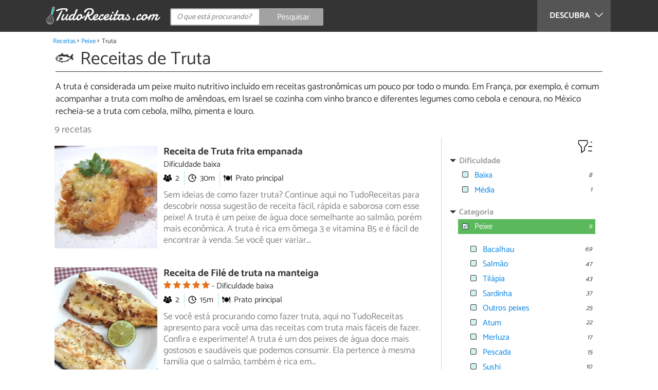

--- FILE ---
content_type: text/html; charset=UTF-8
request_url: https://www.tudoreceitas.com/receitas-de-truta-1216/
body_size: 8593
content:
<!DOCTYPE html>
<html lang="pt" prefix="og: http://ogp.me/ns#">
<head>
<meta http-equiv="Content-Type" content="text/html;charset=utf-8">
<title>Receitas de Truta - 9 receitas</title>    <meta name="description" content="As melhores receitas de Truta. A truta é considerada um peixe muito nutritivo incluído em receitas gastronômicas um pouco por todo o mundo. Em França, por exemplo, é comum acompanhar a truta com molho de amêndoas, em..."/>                <meta name="robots" content="index,follow"/>
<link rel="canonical" href="https://www.tudoreceitas.com/receitas-de-truta-1216/" />        <link rel="shortcut icon" href="https://www.tudoreceitas.com/img/web/recetasgratis/pt/favicon.ico"/>
<meta name="ltm:project" content="recetasgratis"/>
<meta name="ltm:domain" content="tudoreceitas.com"/>
<meta property="og:locale" content="pt_BR" >
<meta property="og:site_name" content="tudoreceitas.com" >
<meta property="og:url" content="https://www.tudoreceitas.com/receitas-de-truta-1216/" >
<meta property="twitter:site" content="@TudoReceitasCom" >
<meta name="viewport" content="width=device-width, initial-scale=1.0">
<link href="https://www.tudoreceitas.com/css/css_recetasgratis_164.css" media="all" rel="stylesheet" type="text/css" >
<script async src="https://www.googletagmanager.com/gtag/js?id=G-BM7G4QLRQB"></script>
<script>
window.dataLayer = window.dataLayer || [];
function gtag(){dataLayer.push(arguments);}
gtag('js', new Date());
gtag('config', 'G-BM7G4QLRQB');
</script>
<!-- Begin comScore Tag -->
<script>
var _comscore = _comscore || [];
_comscore.push({ c1: "2", c2: "14194541" });
(function() {
var s = document.createElement("script"), el = document.getElementsByTagName("script")[0]; s.async = true;
s.src = (document.location.protocol == "https:" ? "https://sb" : "http://b") + ".scorecardresearch.com/beacon.js";
el.parentNode.insertBefore(s, el);
})();
</script>
<noscript>
<img src="https://sb.scorecardresearch.com/p?c1=2&c2=14194541&cv=2.0&cj=1" />
</noscript>
<!-- End comScore Tag -->
<!-- TailTarget Tag Manager TT-9964-3/CT-23 -->
<script>
(function(i) {
var ts = document.createElement('script');
ts.type = 'text/javascript';
ts.async = true;
ts.src = ('https:' == document.location.protocol ? 'https://' : 'http://') + 'tags.t.tailtarget.com/t3m.js?i=' + i;
var s = document.getElementsByTagName('script')[0];
s.parentNode.insertBefore(ts, s);
})('TT-9964-3/CT-23');
</script>
<!-- End TailTarget Tag Manager -->
</head>
<body class="ctrl-search action-index">
<div class="container" id="top">
<header class="header-layout">
<nav class="menu" data-js-selector="menu">
<div class="cerrar-menu"></div>
<div class="wrap-menu max_width clear">
<div class="descubre">
<div class="table">
<div class="centrar">Descubra
<svg fill="#ffffff" viewBox="0 0 330 330" transform="rotate(90)">
<path d="M250.606,154.389l-150-149.996c-5.857-5.858-15.355-5.858-21.213,0.001 c-5.857,5.858-5.857,15.355,0.001,21.213l139.393,139.39L79.393,304.394c-5.857,5.858-5.857,15.355,0.001,21.213 C82.322,328.536,86.161,330,90,330s7.678-1.464,10.607-4.394l149.999-150.004c2.814-2.813,4.394-6.628,4.394-10.606 C255,161.018,253.42,157.202,250.606,154.389z"/>
</svg>
</div>
</div>
</div>
<div class="lista_menu">
<div class="clear">
<a class="ga" data-category="Header" data-event="Go to hub" data-label="16" href="https://www.tudoreceitas.com/receitas-de-pao-e-bolos-16/"><div class="hubicon hubicon--menu hubicon--pan-y-bolleria"></div>Pão e bolos</a>
<a class="ga" data-category="Header" data-event="Go to hub" data-label="17" href="https://www.tudoreceitas.com/receitas-de-sobremesas-17/"><div class="hubicon hubicon--menu hubicon--postres"></div>Sobremesas</a>
<a class="ga" data-category="Header" data-event="Go to hub" data-label="10" href="https://www.tudoreceitas.com/receitas-de-carne-10/"><div class="hubicon hubicon--menu hubicon--carne"></div>Carne</a>
<a class="ga" data-category="Header" data-event="Go to hub" data-label="11" href="https://www.tudoreceitas.com/receitas-de-aves-e-caca-11/"><div class="hubicon hubicon--menu hubicon--aves-y-caza"></div>Aves e caça</a>
<a class="ga" data-category="Header" data-event="Go to hub" data-label="12" href="https://www.tudoreceitas.com/receitas-de-peixe-12/"><div class="hubicon hubicon--menu hubicon--pescado"></div>Peixe</a>
<a class="ga" data-category="Header" data-event="Go to hub" data-label="13" href="https://www.tudoreceitas.com/receitas-de-frutos-do-mar-13/"><div class="hubicon hubicon--menu hubicon--mariscos"></div>Frutos do mar</a>
<a class="ga" data-category="Header" data-event="Go to hub" data-label="8" href="https://www.tudoreceitas.com/receitas-de-legumes-8/"><div class="hubicon hubicon--menu hubicon--legumbres"></div>Legumes</a>
<a class="ga" data-category="Header" data-event="Go to hub" data-label="7" href="https://www.tudoreceitas.com/receitas-de-verduras-7/"><div class="hubicon hubicon--menu hubicon--verduras"></div>Verduras</a>
<a class="ga" data-category="Header" data-event="Go to hub" data-label="9" href="https://www.tudoreceitas.com/receitas-de-arroz-e-cereais-9/"><div class="hubicon hubicon--menu hubicon--arroces-y-cereales"></div>Arroz e cereais</a>
<a class="ga" data-category="Header" data-event="Go to hub" data-label="5" href="https://www.tudoreceitas.com/receitas-de-massas-5/"><div class="hubicon hubicon--menu hubicon--pasta"></div>Massas</a>
<a class="ga" data-category="Header" data-event="Go to hub" data-label="4" href="https://www.tudoreceitas.com/receitas-de-saladas-4/"><div class="hubicon hubicon--menu hubicon--ensaladas"></div>Saladas</a>
<a class="ga" data-category="Header" data-event="Go to hub" data-label="6" href="https://www.tudoreceitas.com/receitas-de-sopas-6/"><div class="hubicon hubicon--menu hubicon--sopas-y-cremas"></div>Sopas</a>
<a class="ga" data-category="Header" data-event="Go to hub" data-label="18" href="https://www.tudoreceitas.com/receitas-de-ovos-e-laticinios-18/"><div class="hubicon hubicon--menu hubicon--huevos-y-lacteos"></div>Ovos e laticínios</a>
<a class="ga" data-category="Header" data-event="Go to hub" data-label="1" href="https://www.tudoreceitas.com/receitas-de-aperitivos-e-petiscos-1/"><div class="hubicon hubicon--menu hubicon--aperitivos-y-tapas"></div>Aperitivos e petiscos</a>
<a class="ga" data-category="Header" data-event="Go to hub" data-label="14" href="https://www.tudoreceitas.com/receitas-de-molhos-e-acompanhamentos-14/"><div class="hubicon hubicon--menu hubicon--salsas"></div>Molhos e acompanhamentos</a>
<a class="ga" data-category="Header" data-event="Go to hub" data-label="15" href="https://www.tudoreceitas.com/receitas-de-coqueteis-e-bebidas-15/"><div class="hubicon hubicon--menu hubicon--cocteles-y-bebidas"></div>Coquetéis e bebidas</a>
<a class="ga" data-category="Header" data-event="Go to hub" data-label="19" href="https://www.tudoreceitas.com/receitas-de-comida-de-panela-19/"><div class="hubicon hubicon--menu hubicon--guisos-y-potajes"></div>Comida de panela</a>
<a class="ga" data-category="Header" data-event="Go to hub" data-label="6146" href="https://www.tudoreceitas.com/conselhos-de-cozinha-6146/"><div class="hubicon hubicon--menu hubicon--consejos-de-cocina"></div>Conselhos de cozinha</a>
</div>
</div>
</div>		</nav>
<div class="max_width align-center">
<span class="hamburguesa" onclick="document.querySelector('.container').classList.toggle('menu-abierto')">
<svg viewBox="0 0 139 93"><path d="M -0 7.007 L -0 14.014 69.750 13.757 L 139.500 13.500 139.796 6.750 L 140.091 0 70.046 0 L 0 0 -0 7.007 M 0.328 7.500 C 0.333 11.350, 0.513 12.802, 0.730 10.728 C 0.946 8.653, 0.943 5.503, 0.722 3.728 C 0.501 1.952, 0.324 3.650, 0.328 7.500 M -0 46.520 L -0 54.014 69.750 53.757 L 139.500 53.500 139.788 46 L 140.075 38.500 70.038 38.763 L -0 39.027 -0 46.520 M 0.343 46.500 C 0.346 50.900, 0.522 52.576, 0.733 50.224 C 0.945 47.872, 0.942 44.272, 0.727 42.224 C 0.512 40.176, 0.339 42.100, 0.343 46.500 M -0 86.020 L -0 93.014 69.750 92.757 L 139.500 92.500 139.789 85.500 L 140.078 78.500 70.039 78.763 L -0 79.027 -0 86.020 M 0.336 86 C 0.336 90.125, 0.513 91.813, 0.728 89.750 C 0.944 87.688, 0.944 84.313, 0.728 82.250 C 0.513 80.188, 0.336 81.875, 0.336 86" fill="#fffcfc"/></svg>
</span>
<a class="logo-default" href="https://www.tudoreceitas.com"><img src="https://www.tudoreceitas.com/img/web/recetasgratis/logo/negativo/pt.png" alt="Receitas de cozinha" class="logo ga" data-category="Header" data-event="go to home"  ></a>
<form id="buscador" class="search-form" action="https://www.tudoreceitas.com/pesquisa" method="GET" onsubmit="if (document.getElementById('q').value.length < 3) { alert('Com tão pouco não podemos saber o que quer, faça uma pesquisa mais longa.'); document.getElementById('q').focus(); return false;}">
<fieldset>
<input name="q" id="q" data-js-selector="q" autocomplete="off"  class="input text search" placeholder="O que está procurando?">
<button type="button" class="button search" aria-label="Pesquisar" onclick="if(document.getElementById('q').value == '' || document.getElementById('q').value == document.getElementById('q').getAttribute('data-q')){ document.getElementById('q').focus(); } else { document.getElementById('buscador').submit(); }">
<svg viewBox="0 0 100 100"><path d="M 47.222 1.915 C 26.063 9.754, 14.914 35.454, 24.138 55.126 C 26.776 60.752, 26.776 60.752, 13.388 74.112 C -1.625 89.094, -3.016 92.075, 2.455 97.545 C 7.844 102.935, 10.715 101.599, 25.920 86.631 C 39.500 73.262, 39.500 73.262, 45 75.881 C 58.502 82.310, 77.432 78.695, 88.558 67.561 C 117.955 38.147, 86.076 -12.480, 47.222 1.915 M 52.792 11.347 C 27.033 18.582, 24.360 54.577, 48.752 65.744 C 62.648 72.106, 79.479 66.237, 86.454 52.596 C 97.820 30.373, 76.793 4.606, 52.792 11.347" stroke="none" fill="#fcfcfc" fill-rule="evenodd"/></svg>
<span>Pesquisar</span>
</button>
</fieldset>
</form>
</div>
</header>
<main class="main-content">
<nav>
<ul class="breadcrumb">
<li><a href="https://www.tudoreceitas.com">Receitas</a></li>
<li><a href="https://www.tudoreceitas.com/receitas-de-peixe-12/">Peixe</a></li>
<li>Truta</li>
</ul>
</nav>
<header>
<div class="titulo titulo--search" >
<div class="hubicon xl positivo hubicon--pescado"></div>                <h1>Receitas de Truta</h1>                    </div>
<div class="descripcion_categoria">
A truta é considerada um peixe muito nutritivo incluído em receitas gastronômicas um pouco por todo o mundo. Em França, por exemplo, é comum acompanhar a truta com molho de amêndoas, em Israel se cozinha com vinho branco e diferentes legumes como cebola e cenoura, no México recheia-se a truta com cebola, milho, pimenta e louro.
</div>
</header>
<input type="hidden" name="seo_param" data-js-selector="seo_param" data-key="cat" value="1216">
<div class="filtrar-resultados">
<button onclick="$('[data-js-selector=\'toggle_filtros\']').toggleClass('active');">
<svg width="24px" height="24px" viewBox="0 0 24 24" fill="none">
<path d="M21 6H19M21 12H16M21 18H16M7 20V13.5612C7 13.3532 7 13.2492 6.97958 13.1497C6.96147 13.0615 6.93151 12.9761 6.89052 12.8958C6.84431 12.8054 6.77934 12.7242 6.64939 12.5617L3.35061 8.43826C3.22066 8.27583 3.15569 8.19461 3.10948 8.10417C3.06849 8.02393 3.03853 7.93852 3.02042 7.85026C3 7.75078 3 7.64677 3 7.43875V5.6C3 5.03995 3 4.75992 3.10899 4.54601C3.20487 4.35785 3.35785 4.20487 3.54601 4.10899C3.75992 4 4.03995 4 4.6 4H13.4C13.9601 4 14.2401 4 14.454 4.10899C14.6422 4.20487 14.7951 4.35785 14.891 4.54601C15 4.75992 15 5.03995 15 5.6V7.43875C15 7.64677 15 7.75078 14.9796 7.85026C14.9615 7.93852 14.9315 8.02393 14.8905 8.10417C14.8443 8.19461 14.7793 8.27583 14.6494 8.43826L11.3506 12.5617C11.2207 12.7242 11.1557 12.8054 11.1095 12.8958C11.0685 12.9761 11.0385 13.0615 11.0204 13.1497C11 13.2492 11 13.3532 11 13.5612V17L7 20Z" stroke="#000000"></path>
</svg>
Filtros            </button>
<h2 class="padding-left-1">                    9 recetas            </h2>
</div>
<section class="max_width margin-top-1 resultados hasaside" data-js-selector="bloque_resultados" >
<div data-js-selector="resultados">
<div class="clear padding-left-1 ">
<div class="resultado link" data-js-selector="resultado" data-id="8440">
<div class="position-imagen">
<picture>
<source srcset="https://cdn0.tudoreceitas.com/pt/posts/0/4/4/truta_frita_empanada_8440_300_square.webp"
media="(min-width: 480px)"
width="300" height="150"
type="image/webp">
<source srcset="https://cdn0.tudoreceitas.com/pt/posts/0/4/4/truta_frita_empanada_8440_300_150.webp"
type="image/webp">
<source srcset="https://cdn0.tudoreceitas.com/pt/posts/0/4/4/truta_frita_empanada_8440_300_square.jpg"
media="(min-width: 480px)"
width="300" height="150">
<img alt="Receita de Truta frita empanada" class="imagen" src="https://cdn0.tudoreceitas.com/pt/posts/0/4/4/truta_frita_empanada_8440_300_150.jpg"  width="300" height="300">
</picture>
<div class="info_img">
<div class="dif dif--2">Dificuldade baixa</div>
</div>
</div>
<a href="https://www.tudoreceitas.com/receita-de-truta-frita-empanada-8440.html" class="titulo titulo--resultado">Receita de Truta frita empanada</a>
<div class="info_snippet">
<span>Dificuldade baixa</span>
</div>
<div class="properties">
<span class="property comensales">2</span>
<span class="property duracion">30m</span>
<span class="property para">Prato principal</span>
</div>
<div class="intro">
Sem ideias de como fazer truta? Continue aqui no TudoReceitas para descobrir nossa sugestão de receita fácil, rápida e saborosa com esse peixe!
A<span> truta é um peixe de água doce semelhante ao salmão, porém mais econômica. A truta é rica em ômega 3 e vitamina B5 e é fácil de encontrar à venda. Se você quer variar</span>...</div>
</div>
<div class="resultado link" data-js-selector="resultado" data-id="7908">
<div class="position-imagen">
<picture>
<source srcset="https://cdn0.tudoreceitas.com/pt/posts/8/0/9/file_de_truta_na_manteiga_7908_300_square.webp"
media="(min-width: 480px)"
width="300" height="150"
type="image/webp">
<source srcset="https://cdn0.tudoreceitas.com/pt/posts/8/0/9/file_de_truta_na_manteiga_7908_300_150.webp"
type="image/webp">
<source srcset="https://cdn0.tudoreceitas.com/pt/posts/8/0/9/file_de_truta_na_manteiga_7908_300_square.jpg"
media="(min-width: 480px)"
width="300" height="150">
<img alt="Receita de Filé de truta na manteiga" class="imagen" src="https://cdn0.tudoreceitas.com/pt/posts/8/0/9/file_de_truta_na_manteiga_7908_300_150.jpg"  width="300" height="300">
</picture>
<div class="info_img">
<div class="stars">
<div class="total">
<div class="valoracion" style="width: 100.00%"></div>
</div>
</div>
<div class="dif dif--2">Dificuldade baixa</div>
</div>
</div>
<a href="https://www.tudoreceitas.com/receita-de-file-de-truta-na-manteiga-7908.html" class="titulo titulo--resultado">Receita de Filé de truta na manteiga</a>
<div class="info_snippet">
<span><div class="stars">
<div class="total">
<div class="valoracion" style="width: 100.00%"></div>
</div>
</div></span>
<span>Dificuldade baixa</span>
</div>
<div class="properties">
<span class="property comensales">2</span>
<span class="property duracion">15m</span>
<span class="property para">Prato principal</span>
</div>
<div class="intro">
Se você está procurando como fazer truta, aqui no TudoReceitas apresento para você uma das receitas com truta mais fáceis de fazer. Confira<span> e experimente!
A truta é um dos peixes de água doce mais gostosos e saudáveis que podemos consumir. Ela pertence à mesma família que o salmão, também é rica em</span>...</div>
</div>
<div class="resultado link" data-js-selector="resultado" data-id="7312">
<div class="position-imagen">
<picture>
<source srcset="https://cdn0.tudoreceitas.com/pt/posts/2/1/3/truta_salmonada_no_forno_com_presunto_7312_300_square.webp"
media="(min-width: 480px)"
width="300" height="150"
type="image/webp">
<source srcset="https://cdn0.tudoreceitas.com/pt/posts/2/1/3/truta_salmonada_no_forno_com_presunto_7312_300_150.webp"
type="image/webp">
<source srcset="https://cdn0.tudoreceitas.com/pt/posts/2/1/3/truta_salmonada_no_forno_com_presunto_7312_300_square.jpg"
media="(min-width: 480px)"
width="300" height="150">
<img alt="Receita de Truta salmonada no forno com presunto" class="imagen" src="https://cdn0.tudoreceitas.com/pt/posts/2/1/3/truta_salmonada_no_forno_com_presunto_7312_300_150.jpg"  loading="lazy" width="300" height="300">
</picture>
<div class="info_img">
<div class="dif dif--2">Dificuldade baixa</div>
</div>
</div>
<a href="https://www.tudoreceitas.com/receita-de-truta-salmonada-no-forno-com-presunto-7312.html" class="titulo titulo--resultado">Receita de Truta salmonada no forno com presunto</a>
<div class="info_snippet">
<span>Dificuldade baixa</span>
</div>
<div class="properties">
<span class="property comensales">4</span>
<span class="property duracion">45m</span>
<span class="property para">Prato principal</span>
</div>
<div class="intro">
A truta é uma alternativa mais econômica que o salmão e igualmente rica em ômega 3. Fica ótima assada no forno e, para variar no cardápio, desta<span> vez decidi assar a truta com presunto ibérico. Fica muito saborosa e igualmente fácil de fazer. Confira abaixo todos os detalhes desta receita de truta salmonada</span>...</div>
</div>
<div class="resultado link" data-js-selector="resultado" data-id="6777">
<div class="position-imagen">
<picture>
<source srcset="https://cdn0.tudoreceitas.com/pt/posts/7/7/7/file_de_truta_na_frigideira_6777_300_square.webp"
media="(min-width: 480px)"
width="300" height="150"
type="image/webp">
<source srcset="https://cdn0.tudoreceitas.com/pt/posts/7/7/7/file_de_truta_na_frigideira_6777_300_150.webp"
type="image/webp">
<source srcset="https://cdn0.tudoreceitas.com/pt/posts/7/7/7/file_de_truta_na_frigideira_6777_300_square.jpg"
media="(min-width: 480px)"
width="300" height="150">
<img alt="Receita de Filé de truta na frigideira" class="imagen" src="https://cdn0.tudoreceitas.com/pt/posts/7/7/7/file_de_truta_na_frigideira_6777_300_150.jpg"  loading="lazy" width="300" height="300">
</picture>
<div class="info_img">
<div class="dif dif--2">Dificuldade baixa</div>
</div>
</div>
<a href="https://www.tudoreceitas.com/receita-de-file-de-truta-na-frigideira-6777.html" class="titulo titulo--resultado">Receita de Filé de truta na frigideira</a>
<div class="info_snippet">
<span>Dificuldade baixa</span>
</div>
<div class="properties">
<span class="property comensales">2</span>
<span class="property duracion">15m</span>
<span class="property para">Prato principal</span>
</div>
<div class="intro">
A truta é um peixe de água doce rico em ômega 3, vitamina B5 e com poucas calorias, o que o torna perfeito para dietas de emagrecimento. Por<span> ser muito semelhante mas mais econômica que o salmão, a truta salmonada pode ser consumida no lugar dele. Se você procura receitas com truta salmonada confira aqui</span>...</div>
</div>
<div class="resultado link" data-js-selector="resultado" data-id="2978">
<div class="position-imagen">
<picture>
<source srcset="https://cdn0.tudoreceitas.com/pt/posts/8/7/9/truta_assada_com_legumes_2978_300_square.webp"
media="(min-width: 480px)"
width="300" height="150"
type="image/webp">
<source srcset="https://cdn0.tudoreceitas.com/pt/posts/8/7/9/truta_assada_com_legumes_2978_300_150.webp"
type="image/webp">
<source srcset="https://cdn0.tudoreceitas.com/pt/posts/8/7/9/truta_assada_com_legumes_2978_300_square.jpg"
media="(min-width: 480px)"
width="300" height="150">
<img alt="Receita de Truta assada com legumes" class="imagen" src="https://cdn0.tudoreceitas.com/pt/posts/8/7/9/truta_assada_com_legumes_2978_300_150.jpg"  loading="lazy" width="300" height="300">
</picture>
<div class="info_img">
<div class="dif dif--3">Dificuldade média</div>
</div>
</div>
<a href="https://www.tudoreceitas.com/receita-de-truta-assada-com-legumes-2978.html" class="titulo titulo--resultado">Receita de Truta assada com legumes</a>
<div class="info_snippet">
<span>Dificuldade média</span>
</div>
<div class="properties">
<span class="property comensales">1</span>
<span class="property duracion">30m</span>
<span class="property para">Prato principal</span>
</div>
<div class="intro">
Assar peixe e legumes no forno é uma forma saudável e muito saborosa de cozinhar, mesmo quando você não tem tempo. Nesta sugestão do TudoReceitas.com<span> ensinamos você a preparar truta assada com legumes, uma receita simples mas rica em sabor. Confira abaixo os ingredientes e passo a passo!
</span></div>
</div>
<div class="margin-top-1 publibyr7 ad" id='r7_texto_2'></div>
<div class="resultado link" data-js-selector="resultado" data-id="2804">
<div class="position-imagen">
<picture>
<source srcset="https://cdn0.tudoreceitas.com/pt/posts/4/0/8/truta_frita_na_manteiga_2804_300_square.webp"
media="(min-width: 480px)"
width="300" height="150"
type="image/webp">
<source srcset="https://cdn0.tudoreceitas.com/pt/posts/4/0/8/truta_frita_na_manteiga_2804_300_150.webp"
type="image/webp">
<source srcset="https://cdn0.tudoreceitas.com/pt/posts/4/0/8/truta_frita_na_manteiga_2804_300_square.jpg"
media="(min-width: 480px)"
width="300" height="150">
<img alt="Receita de Truta frita na manteiga" class="imagen" src="https://cdn0.tudoreceitas.com/pt/posts/4/0/8/truta_frita_na_manteiga_2804_300_150.jpg"  loading="lazy" width="300" height="300">
</picture>
<div class="info_img">
<div class="dif dif--2">Dificuldade baixa</div>
</div>
</div>
<a href="https://www.tudoreceitas.com/receita-de-truta-frita-na-manteiga-2804.html" class="titulo titulo--resultado">Receita de Truta frita na manteiga</a>
<div class="info_snippet">
<span>Dificuldade baixa</span>
</div>
<div class="properties">
<span class="property comensales">2</span>
<span class="property duracion">30m</span>
<span class="property para">Prato principal</span>
</div>
<div class="intro">
A truta é um peixe de rio nobre e muito saboroso, que algumas pessoas associam ao salmão. Nesta receita do TudoReceitas.com ensinamos você a<span> preparar truta frita na manteiga, também conhecida como truta à meunière. Confira abaixo esta receita simples e rápida e saboreie!
Imagem: notfromapacketmix.com
</span></div>
</div>
<div class="resultado link" data-js-selector="resultado" data-id="2798">
<div class="position-imagen">
<picture>
<source srcset="https://cdn0.tudoreceitas.com/pt/posts/8/9/7/truta_assada_no_forno_2798_300_square.webp"
media="(min-width: 480px)"
width="300" height="150"
type="image/webp">
<source srcset="https://cdn0.tudoreceitas.com/pt/posts/8/9/7/truta_assada_no_forno_2798_300_150.webp"
type="image/webp">
<source srcset="https://cdn0.tudoreceitas.com/pt/posts/8/9/7/truta_assada_no_forno_2798_300_square.jpg"
media="(min-width: 480px)"
width="300" height="150">
<img alt="Receita de Truta assada no forno" class="imagen" src="https://cdn0.tudoreceitas.com/pt/posts/8/9/7/truta_assada_no_forno_2798_300_150.jpg"  loading="lazy" width="300" height="300">
</picture>
<div class="info_img">
<div class="stars">
<div class="total">
<div class="valoracion" style="width: 88.00%"></div>
</div>
</div>
<div class="dif dif--2">Dificuldade baixa</div>
</div>
</div>
<a href="https://www.tudoreceitas.com/receita-de-truta-assada-no-forno-2798.html" class="titulo titulo--resultado">Receita de Truta assada no forno</a>
<div class="info_snippet">
<span><div class="stars">
<div class="total">
<div class="valoracion" style="width: 88.00%"></div>
</div>
</div></span>
<span>Dificuldade baixa</span>
</div>
<div class="properties">
<span class="property comensales">2</span>
<span class="property duracion">45m</span>
<span class="property para">Prato principal</span>
</div>
<div class="intro">
A truta é um peixe de água doce que se assemelha ao salmão, sobretudo devido à carne rosada. É um peixe que fica muito saboroso assado, sendo<span> muito simples de preparar. Aprenda com o TudoReceitas.com esta receita de truta assada no forno, garantimos que não sairá desapontado!
</span></div>
</div>
<div class="resultado link" data-js-selector="resultado" data-id="2513">
<div class="position-imagen">
<picture>
<source srcset="https://cdn0.tudoreceitas.com/pt/posts/3/1/5/truta_assada_no_forno_com_batata_2513_300_square.webp"
media="(min-width: 480px)"
width="300" height="150"
type="image/webp">
<source srcset="https://cdn0.tudoreceitas.com/pt/posts/3/1/5/truta_assada_no_forno_com_batata_2513_300_150.webp"
type="image/webp">
<source srcset="https://cdn0.tudoreceitas.com/pt/posts/3/1/5/truta_assada_no_forno_com_batata_2513_300_square.jpg"
media="(min-width: 480px)"
width="300" height="150">
<img alt="Receita de Truta assada no forno com batata" class="imagen" src="https://cdn0.tudoreceitas.com/pt/posts/3/1/5/truta_assada_no_forno_com_batata_2513_300_150.jpg"  loading="lazy" width="300" height="300">
</picture>
<div class="info_img">
<div class="stars">
<div class="total">
<div class="valoracion" style="width: 100.00%"></div>
</div>
</div>
<div class="dif dif--2">Dificuldade baixa</div>
</div>
</div>
<a href="https://www.tudoreceitas.com/receita-de-truta-assada-no-forno-com-batata-2513.html" class="titulo titulo--resultado">Receita de Truta assada no forno com batata</a>
<div class="info_snippet">
<span><div class="stars">
<div class="total">
<div class="valoracion" style="width: 100.00%"></div>
</div>
</div></span>
<span>Dificuldade baixa</span>
</div>
<div class="properties">
<span class="property comensales">2</span>
<span class="property duracion">30m</span>
<span class="property para">Prato principal</span>
</div>
<div class="intro">
A truta assada no forno com batata é uma opção perfeita para pessoas que procuram seguir uma alimentação saudável ou emagrecer, já que este<span> é um peixe com pouca gordura. Assim sendo confira esta receita saudável e saborosa do TudoReceitas.com e prepare em sua casa para toda a família!
</span></div>
</div>
<div class="resultado link" data-js-selector="resultado" data-id="367">
<div class="position-imagen">
<picture>
<source srcset="https://cdn0.tudoreceitas.com/pt/posts/7/6/3/truta_a_meuniere_367_300_square.webp"
media="(min-width: 480px)"
width="300" height="150"
type="image/webp">
<source srcset="https://cdn0.tudoreceitas.com/pt/posts/7/6/3/truta_a_meuniere_367_300_150.webp"
type="image/webp">
<source srcset="https://cdn0.tudoreceitas.com/pt/posts/7/6/3/truta_a_meuniere_367_300_square.jpg"
media="(min-width: 480px)"
width="300" height="150">
<img alt="Receita de Truta à meunière" class="imagen" src="https://cdn0.tudoreceitas.com/pt/posts/7/6/3/truta_a_meuniere_367_300_150.jpg"  loading="lazy" width="300" height="300">
</picture>
<div class="info_img">
<div class="stars">
<div class="total">
<div class="valoracion" style="width: 90.00%"></div>
</div>
</div>
<div class="dif dif--2">Dificuldade baixa</div>
</div>
</div>
<a href="https://www.tudoreceitas.com/receita-de-truta-a-meuniere-367.html" class="titulo titulo--resultado">Receita de Truta à meunière</a>
<div class="info_snippet">
<span><div class="stars">
<div class="total">
<div class="valoracion" style="width: 90.00%"></div>
</div>
</div></span>
<span>Dificuldade baixa</span>
</div>
<div class="properties">
<span class="property comensales">2</span>
<span class="property duracion">45m</span>
<span class="property para">Prato principal</span>
</div>
<div class="intro">
A culinária francesa é rica em diferentes formas de cozinhar os alimentos, e uma delas é &quot;à meunière&quot; (à moleira), que significa empanar o peixe<span> (tradicionalmente linguado) em farinha de trigo e servir ao molho de manteiga e limão. No TudoTeceitas sugerimos que prepare truta à meunière, uma receita simples</span>...</div>
</div>
<div class="margin-bottom-0_5 publibyafs ad breakpoint_3 breakpoint_4" id='div-afs-ad-afs_desktop_bottom' data-number='r7'
data-styleId='r7_texto_4' data-client='partner-pub-0219857468287125' data-type='1'></div>
</div>            </div>
</section>
<aside>
<div class="filtros" data-js-selector="toggle_filtros">
<div class="cerrar" onclick="$('[data-js-selector=\'toggle_filtros\']').toggleClass('active');"></div>
<svg width="35px" height="35px" viewBox="0 0 24 24" fill="none">
<path d="M21 6H19M21 12H16M21 18H16M7 20V13.5612C7 13.3532 7 13.2492 6.97958 13.1497C6.96147 13.0615 6.93151 12.9761 6.89052 12.8958C6.84431 12.8054 6.77934 12.7242 6.64939 12.5617L3.35061 8.43826C3.22066 8.27583 3.15569 8.19461 3.10948 8.10417C3.06849 8.02393 3.03853 7.93852 3.02042 7.85026C3 7.75078 3 7.64677 3 7.43875V5.6C3 5.03995 3 4.75992 3.10899 4.54601C3.20487 4.35785 3.35785 4.20487 3.54601 4.10899C3.75992 4 4.03995 4 4.6 4H13.4C13.9601 4 14.2401 4 14.454 4.10899C14.6422 4.20487 14.7951 4.35785 14.891 4.54601C15 4.75992 15 5.03995 15 5.6V7.43875C15 7.64677 15 7.75078 14.9796 7.85026C14.9615 7.93852 14.9315 8.02393 14.8905 8.10417C14.8443 8.19461 14.7793 8.27583 14.6494 8.43826L11.3506 12.5617C11.2207 12.7242 11.1557 12.8054 11.1095 12.8958C11.0685 12.9761 11.0385 13.0615 11.0204 13.1497C11 13.2492 11 13.3532 11 13.5612V17L7 20Z" stroke="#000000"></path>
</svg>
<div class="titulo-grupo active" onclick="$('[data-js-selector=\'difficulty_id\']').toggleClass('active');$(this).toggleClass('active');setTimeout(function(){ reloadSticky() ;}, 500);">Dificuldade</div>                        <div class="grupo active" data-js-selector="difficulty_id">
<div class="filtro" data-js-selector="filtro" data-nombre-filtro="difficulty_id" data-id-filtro="2"
data-id-padre="-1" data-nivel="0">
<span class="name">Baixa</span>
<span class="results">8</span>
</div>
<div class="filtro" data-js-selector="filtro" data-nombre-filtro="difficulty_id" data-id-filtro="3"
data-id-padre="-1" data-nivel="0">
<span class="name">Média</span>
<span class="results">1</span>
</div>
</div>
<div class="titulo-grupo active" onclick="$('[data-js-selector=\'cat\']').toggleClass('active');$(this).toggleClass('active');setTimeout(function(){ reloadSticky() ;}, 500);">Categoria</div>                        <div class="grupo active" data-js-selector="cat">
<div class="filtro active" data-js-selector="filtro" data-nombre-filtro="cat" data-id-filtro="12"
data-id-padre="-1" data-nivel="0">
<span class="name">Peixe</span>
<span class="results">9</span>
</div>
</div>
<div class="grupo subgrupo-nivel-1 active" data-js-selector="cat">
<div class="filtro" data-js-selector="filtro" data-nombre-filtro="cat" data-id-filtro="1203"
data-id-padre="12" data-nivel="1">
<a href="https://www.tudoreceitas.com/receitas-de-bacalhau-1203/">Bacalhau</a>
<span class="results">69</span>
</div>
<div class="filtro" data-js-selector="filtro" data-nombre-filtro="cat" data-id-filtro="1214"
data-id-padre="12" data-nivel="1">
<a href="https://www.tudoreceitas.com/receitas-de-salmao-1214/">Salmão</a>
<span class="results">47</span>
</div>
<div class="filtro" data-js-selector="filtro" data-nombre-filtro="cat" data-id-filtro="2101"
data-id-padre="12" data-nivel="1">
<a href="https://www.tudoreceitas.com/receitas-de-tilapia-2101/">Tilápia</a>
<span class="results">43</span>
</div>
<div class="filtro" data-js-selector="filtro" data-nombre-filtro="cat" data-id-filtro="1215"
data-id-padre="12" data-nivel="1">
<a href="https://www.tudoreceitas.com/receitas-de-sardinha-1215/">Sardinha</a>
<span class="results">37</span>
</div>
<div class="filtro" data-js-selector="filtro" data-nombre-filtro="cat" data-id-filtro="5830"
data-id-padre="12" data-nivel="1">
<a href="https://www.tudoreceitas.com/receitas-de-outros-peixes-5830/">Outros peixes</a>
<span class="results">25</span>
</div>
<div class="filtro" data-js-selector="filtro" data-nombre-filtro="cat" data-id-filtro="1201"
data-id-padre="12" data-nivel="1">
<a href="https://www.tudoreceitas.com/receitas-de-atum-1201/">Atum</a>
<span class="results">22</span>
</div>
<div class="filtro" data-js-selector="filtro" data-nombre-filtro="cat" data-id-filtro="1210"
data-id-padre="12" data-nivel="1">
<a href="https://www.tudoreceitas.com/receitas-de-merluza-1210/">Merluza</a>
<span class="results">17</span>
</div>
<div class="filtro" data-js-selector="filtro" data-nombre-filtro="cat" data-id-filtro="5856"
data-id-padre="12" data-nivel="1">
<a href="https://www.tudoreceitas.com/receitas-de-pescada-5856/">Pescada</a>
<span class="results">15</span>
</div>
<div class="filtro" data-js-selector="filtro" data-nombre-filtro="cat" data-id-filtro="5910"
data-id-padre="12" data-nivel="1">
<a href="https://www.tudoreceitas.com/receitas-de-sushi-5910/">Sushi</a>
<span class="results">10</span>
</div>
<div class="filtro active" data-js-selector="filtro" data-nombre-filtro="cat" data-id-filtro="1216"
data-id-padre="12" data-nivel="1">
<span class="name">Truta</span>
<span class="results">9</span>
</div>
<div class="filtro" data-js-selector="filtro" data-nombre-filtro="cat" data-id-filtro="1207"
data-id-padre="12" data-nivel="1">
<a href="https://www.tudoreceitas.com/receitas-de-dourada-1207/">Dourada</a>
<span class="results">8</span>
</div>
<div class="filtro" data-js-selector="filtro" data-nombre-filtro="cat" data-id-filtro="2026"
data-id-padre="12" data-nivel="1">
<a href="https://www.tudoreceitas.com/receitas-de-cacao-2026/">Cação</a>
<span class="results">7</span>
</div>
<div class="filtro" data-js-selector="filtro" data-nombre-filtro="cat" data-id-filtro="5917"
data-id-padre="12" data-nivel="1">
<a href="https://www.tudoreceitas.com/receitas-de-pintado-5917/">Pintado</a>
<span class="results">7</span>
</div>
<div class="filtro" data-js-selector="filtro" data-nombre-filtro="cat" data-id-filtro="5936"
data-id-padre="12" data-nivel="1">
<a href="https://www.tudoreceitas.com/receitas-de-arraia-5936/">Arraia</a>
<span class="results">6</span>
</div>
<div class="filtro" data-js-selector="filtro" data-nombre-filtro="cat" data-id-filtro="1209"
data-id-padre="12" data-nivel="1">
<a href="https://www.tudoreceitas.com/receitas-de-robalo-1209/">Robalo</a>
<span class="results">6</span>
</div>
<div class="filtro" data-js-selector="filtro" data-nombre-filtro="cat" data-id-filtro="6178"
data-id-padre="12" data-nivel="1">
<a href="https://www.tudoreceitas.com/receitas-de-anchova-6178/">Anchova</a>
<span class="results">4</span>
</div>
<div class="filtro" data-js-selector="filtro" data-nombre-filtro="cat" data-id-filtro="6177"
data-id-padre="12" data-nivel="1">
<a href="https://www.tudoreceitas.com/receitas-de-pirarucu-6177/">Pirarucu</a>
<span class="results">4</span>
</div>
<div class="filtro" data-js-selector="filtro" data-nombre-filtro="cat" data-id-filtro="5927"
data-id-padre="12" data-nivel="1">
<a href="https://www.tudoreceitas.com/receitas-de-pargo-5927/">Pargo</a>
<span class="results">3</span>
</div>
<div class="filtro" data-js-selector="filtro" data-nombre-filtro="cat" data-id-filtro="2104"
data-id-padre="12" data-nivel="1">
<a rel="nofollow" href="https://www.tudoreceitas.com/receitas-de-corvina-2104/">Corvina</a>
<span class="results">2</span>
</div>
<div class="filtro" data-js-selector="filtro" data-nombre-filtro="cat" data-id-filtro="6179"
data-id-padre="12" data-nivel="1">
<a rel="nofollow" href="https://www.tudoreceitas.com/receitas-de-tambaqui-6179/">Tambaqui</a>
<span class="results">2</span>
</div>
<div class="filtro" data-js-selector="filtro" data-nombre-filtro="cat" data-id-filtro="1211"
data-id-padre="12" data-nivel="1">
<a rel="nofollow" href="https://www.tudoreceitas.com/receitas-de-garoupa-1211/">Garoupa</a>
<span class="results">1</span>
</div>
</div>
<div class="titulo-grupo" onclick="$('[data-js-selector=\'duration_id\']').toggleClass('active');$(this).toggleClass('active');setTimeout(function(){ reloadSticky() ;}, 500);">Duração</div>                        <div class="grupo" data-js-selector="duration_id">
<div class="filtro" data-js-selector="filtro" data-nombre-filtro="duration_id" data-id-filtro="2"
data-id-padre="-1" data-nivel="0">
<span class="name">15m</span>
<span class="results">2</span>
</div>
<div class="filtro" data-js-selector="filtro" data-nombre-filtro="duration_id" data-id-filtro="3"
data-id-padre="-1" data-nivel="0">
<span class="name">30m</span>
<span class="results">4</span>
</div>
<div class="filtro" data-js-selector="filtro" data-nombre-filtro="duration_id" data-id-filtro="4"
data-id-padre="-1" data-nivel="0">
<span class="name">45m</span>
<span class="results">3</span>
</div>
</div>
<div class="titulo-grupo" onclick="$('[data-js-selector=\'cooking_id\']').toggleClass('active');$(this).toggleClass('active');setTimeout(function(){ reloadSticky() ;}, 500);">Cocção</div>                        <div class="grupo" data-js-selector="cooking_id">
<div class="filtro" data-js-selector="filtro" data-nombre-filtro="cooking_id" data-id-filtro="2"
data-id-padre="-1" data-nivel="0">
<span class="name">Frito</span>
<span class="results">4</span>
</div>
<div class="filtro" data-js-selector="filtro" data-nombre-filtro="cooking_id" data-id-filtro="4"
data-id-padre="-1" data-nivel="0">
<span class="name">No forno</span>
<span class="results">4</span>
</div>
<div class="filtro" data-js-selector="filtro" data-nombre-filtro="cooking_id" data-id-filtro="18"
data-id-padre="-1" data-nivel="0">
<span class="name">Na frigideira</span>
<span class="results">1</span>
</div>
</div>
<div class="titulo-grupo active" onclick="$('[data-js-selector=\'cost_id\']').toggleClass('active');$(this).toggleClass('active');setTimeout(function(){ reloadSticky() ;}, 500);">Custo</div>                        <div class="grupo active" data-js-selector="cost_id">
<div class="filtro" data-js-selector="filtro" data-nombre-filtro="cost_id" data-id-filtro="1"
data-id-padre="-1" data-nivel="0">
<span class="name">Econômico</span>
<span class="results">4</span>
</div>
<div class="filtro" data-js-selector="filtro" data-nombre-filtro="cost_id" data-id-filtro="2"
data-id-padre="-1" data-nivel="0">
<span class="name">Médio</span>
<span class="results">5</span>
</div>
</div>
</div>
<div class="ad--margin-auto publibyr7 ad" id='r7_aside_1'></div>
</aside>
</main>
<a class="back_top" href="#top">Voltar ao topo da página &#8593;</a>
<footer>
<div class="max_width columnas--1">
<div class="columna">
<a class="logo-default" href="https://www.tudoreceitas.com"><img src="https://www.tudoreceitas.com/img/web/recetasgratis/logo/positivo/pt.png" alt="TudoReceitas.com" class="logo ga" data-category="Header" data-event="go to home"  ></a>
<div class="titulo titulo--footer">Redes sociais</div>
<div class="social margin-bottom-1">
<a href="https://www.facebook.com/TudoReceitascom" class="facebook follow-icon" target="_blank" title="facebook" rel="nofollow noopener noreferrer"></a>
<a href="https://twitter.com/TudoReceitasCom" class="twitter follow-icon" target="_blank" title="twitter" rel="nofollow noopener noreferrer"></a>
<a href="https://www.instagram.com/TudoReceitas" class="instagram follow-icon" target="_blank" title="instagram" rel="nofollow noopener noreferrer"></a>
<a href="https://www.youtube.com/c/Tudoreceitas?sub_confirmation=1" class="youtube follow-icon" target="_blank" title="youtube" rel="nofollow noopener noreferrer"></a>
<a href="https://www.pinterest.com/tudoreceitas" class="pinterest follow-icon" target="_blank" title="pinterest" rel="nofollow noopener noreferrer"></a>
</div>
</div>
</div>
<div class="subfooter">
<div class="max_width">
<a href="https://www.linktomedia.com" rel="nofollow" target="_blank" class="ltm-logo"><img loading="lazy" src="https://www.tudoreceitas.com/img/web/ltm-logo.png" width="58" height="30" alt="Link To Media"></a>
<strong>&copy; tudoreceitas.com</strong> <em>2026</em>
<a href="https://www.tudoreceitas.com/quem-somos">Quem somos</a>
<a target="_blank" rel="nofollow" href="https://www.linktomedia.com/?pt#Contacto">Fale conosco</a>
<a data-js-selector="launch_popup" target="_blank" href="https://www.tudoreceitas.com/index/terminosycondiciones" rel="nofollow">Termos e Condições</a>
<a data-js-selector="launch_popup" target="_blank" href="https://www.tudoreceitas.com/index/politicadeprivacidad" rel="nofollow">Política de privacidade</a>
<a data-js-selector="launch_popup" target="_blank" href="https://www.tudoreceitas.com/index/politicadecookies" rel="nofollow">Política de cookies</a>
</div>
</div>
</footer>
<div id="mediaquery"></div>
</div>
<script type="text/javascript" async="true" src="https://www.tudoreceitas.com/js/js_recetasgratis_231.js"></script>
<script type="text/javascript" src="https://www.tudoreceitas.com/js/r7/recetasgratis/ads-script.js"></script>
<script type="application/ld+json">
[{"@context":"https:\/\/schema.org\/","@type":"Organization","name":"Tudoreceitas.com","url":"https:\/\/www.tudoreceitas.com","logo":{"@type":"ImageObject","url":"https:\/\/www.tudoreceitas.com\/img\/web\/recetasgratis\/logo\/jsonld\/pt.png","width":316,"height":60},"sameAs":["https:\/\/www.facebook.com\/TudoReceitascom","https:\/\/twitter.com\/TudoReceitasCom","https:\/\/www.youtube.com\/c\/Tudoreceitas?sub_confirmation=1","https:\/\/www.instagram.com\/TudoReceitas","https:\/\/www.pinterest.com\/tudoreceitas"]},{"@context":"https:\/\/schema.org\/","@type":"BreadcrumbList","itemListElement":[{"@type":"ListItem","position":1,"name":"Receitas","item":"https:\/\/www.tudoreceitas.com"},{"@type":"ListItem","position":2,"name":"Peixe","item":"https:\/\/www.tudoreceitas.com\/receitas-de-peixe-12\/"}]}]
</script><script>(function(){function c(){var b=a.contentDocument||a.contentWindow.document;if(b){var d=b.createElement('script');d.innerHTML="window.__CF$cv$params={r:'9c435cf15d055751',t:'MTc2OTQ2NTY2NA=='};var a=document.createElement('script');a.src='/cdn-cgi/challenge-platform/scripts/jsd/main.js';document.getElementsByTagName('head')[0].appendChild(a);";b.getElementsByTagName('head')[0].appendChild(d)}}if(document.body){var a=document.createElement('iframe');a.height=1;a.width=1;a.style.position='absolute';a.style.top=0;a.style.left=0;a.style.border='none';a.style.visibility='hidden';document.body.appendChild(a);if('loading'!==document.readyState)c();else if(window.addEventListener)document.addEventListener('DOMContentLoaded',c);else{var e=document.onreadystatechange||function(){};document.onreadystatechange=function(b){e(b);'loading'!==document.readyState&&(document.onreadystatechange=e,c())}}}})();</script><script defer src="https://static.cloudflareinsights.com/beacon.min.js/vcd15cbe7772f49c399c6a5babf22c1241717689176015" integrity="sha512-ZpsOmlRQV6y907TI0dKBHq9Md29nnaEIPlkf84rnaERnq6zvWvPUqr2ft8M1aS28oN72PdrCzSjY4U6VaAw1EQ==" data-cf-beacon='{"version":"2024.11.0","token":"e711055d5ca940f3ac6fc7588f695629","r":1,"server_timing":{"name":{"cfCacheStatus":true,"cfEdge":true,"cfExtPri":true,"cfL4":true,"cfOrigin":true,"cfSpeedBrain":true},"location_startswith":null}}' crossorigin="anonymous"></script>
</body>
</html>